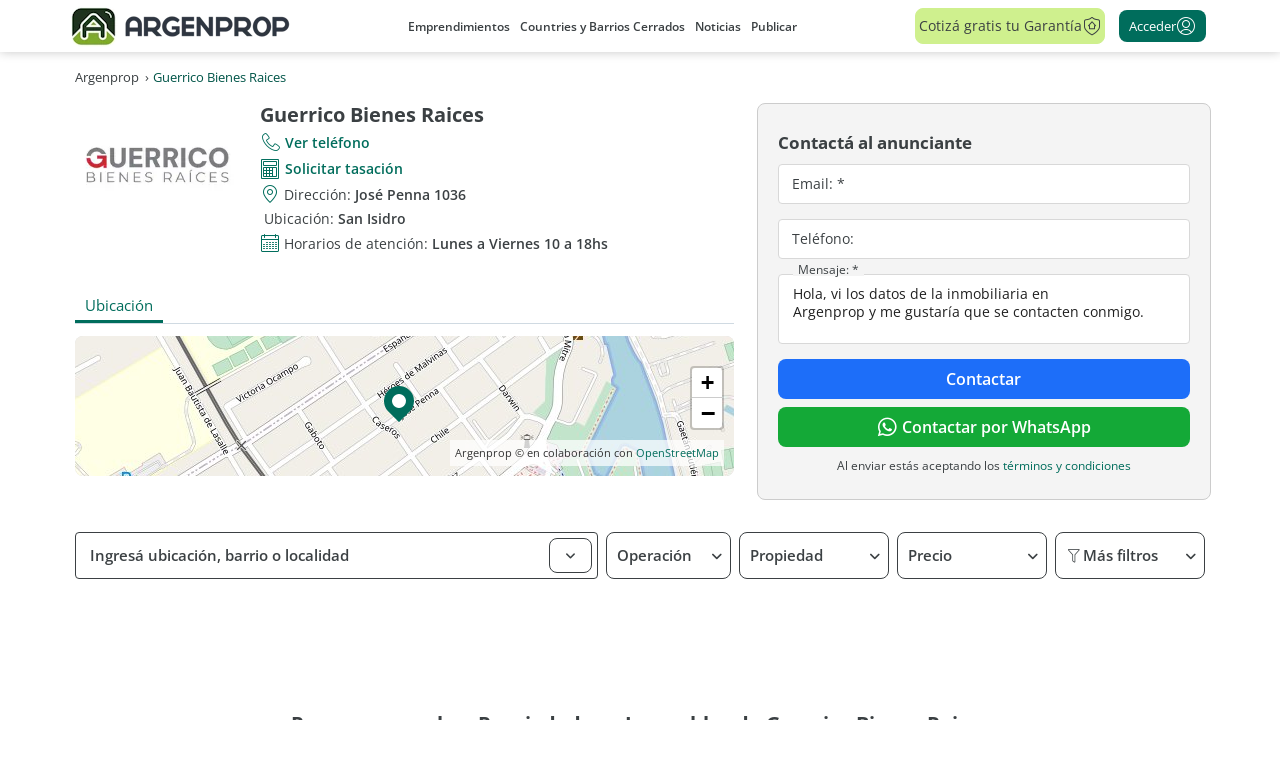

--- FILE ---
content_type: text/html; charset=utf-8
request_url: https://www.google.com/recaptcha/enterprise/anchor?ar=1&k=6LcmaxkrAAAAAP9DmckFKcdgdcQbcJHil7PrYO9h&co=aHR0cHM6Ly93d3cuYXJnZW5wcm9wLmNvbTo0NDM.&hl=en&v=PoyoqOPhxBO7pBk68S4YbpHZ&size=invisible&anchor-ms=20000&execute-ms=30000&cb=qm8i9stk4z8j
body_size: 48500
content:
<!DOCTYPE HTML><html dir="ltr" lang="en"><head><meta http-equiv="Content-Type" content="text/html; charset=UTF-8">
<meta http-equiv="X-UA-Compatible" content="IE=edge">
<title>reCAPTCHA</title>
<style type="text/css">
/* cyrillic-ext */
@font-face {
  font-family: 'Roboto';
  font-style: normal;
  font-weight: 400;
  font-stretch: 100%;
  src: url(//fonts.gstatic.com/s/roboto/v48/KFO7CnqEu92Fr1ME7kSn66aGLdTylUAMa3GUBHMdazTgWw.woff2) format('woff2');
  unicode-range: U+0460-052F, U+1C80-1C8A, U+20B4, U+2DE0-2DFF, U+A640-A69F, U+FE2E-FE2F;
}
/* cyrillic */
@font-face {
  font-family: 'Roboto';
  font-style: normal;
  font-weight: 400;
  font-stretch: 100%;
  src: url(//fonts.gstatic.com/s/roboto/v48/KFO7CnqEu92Fr1ME7kSn66aGLdTylUAMa3iUBHMdazTgWw.woff2) format('woff2');
  unicode-range: U+0301, U+0400-045F, U+0490-0491, U+04B0-04B1, U+2116;
}
/* greek-ext */
@font-face {
  font-family: 'Roboto';
  font-style: normal;
  font-weight: 400;
  font-stretch: 100%;
  src: url(//fonts.gstatic.com/s/roboto/v48/KFO7CnqEu92Fr1ME7kSn66aGLdTylUAMa3CUBHMdazTgWw.woff2) format('woff2');
  unicode-range: U+1F00-1FFF;
}
/* greek */
@font-face {
  font-family: 'Roboto';
  font-style: normal;
  font-weight: 400;
  font-stretch: 100%;
  src: url(//fonts.gstatic.com/s/roboto/v48/KFO7CnqEu92Fr1ME7kSn66aGLdTylUAMa3-UBHMdazTgWw.woff2) format('woff2');
  unicode-range: U+0370-0377, U+037A-037F, U+0384-038A, U+038C, U+038E-03A1, U+03A3-03FF;
}
/* math */
@font-face {
  font-family: 'Roboto';
  font-style: normal;
  font-weight: 400;
  font-stretch: 100%;
  src: url(//fonts.gstatic.com/s/roboto/v48/KFO7CnqEu92Fr1ME7kSn66aGLdTylUAMawCUBHMdazTgWw.woff2) format('woff2');
  unicode-range: U+0302-0303, U+0305, U+0307-0308, U+0310, U+0312, U+0315, U+031A, U+0326-0327, U+032C, U+032F-0330, U+0332-0333, U+0338, U+033A, U+0346, U+034D, U+0391-03A1, U+03A3-03A9, U+03B1-03C9, U+03D1, U+03D5-03D6, U+03F0-03F1, U+03F4-03F5, U+2016-2017, U+2034-2038, U+203C, U+2040, U+2043, U+2047, U+2050, U+2057, U+205F, U+2070-2071, U+2074-208E, U+2090-209C, U+20D0-20DC, U+20E1, U+20E5-20EF, U+2100-2112, U+2114-2115, U+2117-2121, U+2123-214F, U+2190, U+2192, U+2194-21AE, U+21B0-21E5, U+21F1-21F2, U+21F4-2211, U+2213-2214, U+2216-22FF, U+2308-230B, U+2310, U+2319, U+231C-2321, U+2336-237A, U+237C, U+2395, U+239B-23B7, U+23D0, U+23DC-23E1, U+2474-2475, U+25AF, U+25B3, U+25B7, U+25BD, U+25C1, U+25CA, U+25CC, U+25FB, U+266D-266F, U+27C0-27FF, U+2900-2AFF, U+2B0E-2B11, U+2B30-2B4C, U+2BFE, U+3030, U+FF5B, U+FF5D, U+1D400-1D7FF, U+1EE00-1EEFF;
}
/* symbols */
@font-face {
  font-family: 'Roboto';
  font-style: normal;
  font-weight: 400;
  font-stretch: 100%;
  src: url(//fonts.gstatic.com/s/roboto/v48/KFO7CnqEu92Fr1ME7kSn66aGLdTylUAMaxKUBHMdazTgWw.woff2) format('woff2');
  unicode-range: U+0001-000C, U+000E-001F, U+007F-009F, U+20DD-20E0, U+20E2-20E4, U+2150-218F, U+2190, U+2192, U+2194-2199, U+21AF, U+21E6-21F0, U+21F3, U+2218-2219, U+2299, U+22C4-22C6, U+2300-243F, U+2440-244A, U+2460-24FF, U+25A0-27BF, U+2800-28FF, U+2921-2922, U+2981, U+29BF, U+29EB, U+2B00-2BFF, U+4DC0-4DFF, U+FFF9-FFFB, U+10140-1018E, U+10190-1019C, U+101A0, U+101D0-101FD, U+102E0-102FB, U+10E60-10E7E, U+1D2C0-1D2D3, U+1D2E0-1D37F, U+1F000-1F0FF, U+1F100-1F1AD, U+1F1E6-1F1FF, U+1F30D-1F30F, U+1F315, U+1F31C, U+1F31E, U+1F320-1F32C, U+1F336, U+1F378, U+1F37D, U+1F382, U+1F393-1F39F, U+1F3A7-1F3A8, U+1F3AC-1F3AF, U+1F3C2, U+1F3C4-1F3C6, U+1F3CA-1F3CE, U+1F3D4-1F3E0, U+1F3ED, U+1F3F1-1F3F3, U+1F3F5-1F3F7, U+1F408, U+1F415, U+1F41F, U+1F426, U+1F43F, U+1F441-1F442, U+1F444, U+1F446-1F449, U+1F44C-1F44E, U+1F453, U+1F46A, U+1F47D, U+1F4A3, U+1F4B0, U+1F4B3, U+1F4B9, U+1F4BB, U+1F4BF, U+1F4C8-1F4CB, U+1F4D6, U+1F4DA, U+1F4DF, U+1F4E3-1F4E6, U+1F4EA-1F4ED, U+1F4F7, U+1F4F9-1F4FB, U+1F4FD-1F4FE, U+1F503, U+1F507-1F50B, U+1F50D, U+1F512-1F513, U+1F53E-1F54A, U+1F54F-1F5FA, U+1F610, U+1F650-1F67F, U+1F687, U+1F68D, U+1F691, U+1F694, U+1F698, U+1F6AD, U+1F6B2, U+1F6B9-1F6BA, U+1F6BC, U+1F6C6-1F6CF, U+1F6D3-1F6D7, U+1F6E0-1F6EA, U+1F6F0-1F6F3, U+1F6F7-1F6FC, U+1F700-1F7FF, U+1F800-1F80B, U+1F810-1F847, U+1F850-1F859, U+1F860-1F887, U+1F890-1F8AD, U+1F8B0-1F8BB, U+1F8C0-1F8C1, U+1F900-1F90B, U+1F93B, U+1F946, U+1F984, U+1F996, U+1F9E9, U+1FA00-1FA6F, U+1FA70-1FA7C, U+1FA80-1FA89, U+1FA8F-1FAC6, U+1FACE-1FADC, U+1FADF-1FAE9, U+1FAF0-1FAF8, U+1FB00-1FBFF;
}
/* vietnamese */
@font-face {
  font-family: 'Roboto';
  font-style: normal;
  font-weight: 400;
  font-stretch: 100%;
  src: url(//fonts.gstatic.com/s/roboto/v48/KFO7CnqEu92Fr1ME7kSn66aGLdTylUAMa3OUBHMdazTgWw.woff2) format('woff2');
  unicode-range: U+0102-0103, U+0110-0111, U+0128-0129, U+0168-0169, U+01A0-01A1, U+01AF-01B0, U+0300-0301, U+0303-0304, U+0308-0309, U+0323, U+0329, U+1EA0-1EF9, U+20AB;
}
/* latin-ext */
@font-face {
  font-family: 'Roboto';
  font-style: normal;
  font-weight: 400;
  font-stretch: 100%;
  src: url(//fonts.gstatic.com/s/roboto/v48/KFO7CnqEu92Fr1ME7kSn66aGLdTylUAMa3KUBHMdazTgWw.woff2) format('woff2');
  unicode-range: U+0100-02BA, U+02BD-02C5, U+02C7-02CC, U+02CE-02D7, U+02DD-02FF, U+0304, U+0308, U+0329, U+1D00-1DBF, U+1E00-1E9F, U+1EF2-1EFF, U+2020, U+20A0-20AB, U+20AD-20C0, U+2113, U+2C60-2C7F, U+A720-A7FF;
}
/* latin */
@font-face {
  font-family: 'Roboto';
  font-style: normal;
  font-weight: 400;
  font-stretch: 100%;
  src: url(//fonts.gstatic.com/s/roboto/v48/KFO7CnqEu92Fr1ME7kSn66aGLdTylUAMa3yUBHMdazQ.woff2) format('woff2');
  unicode-range: U+0000-00FF, U+0131, U+0152-0153, U+02BB-02BC, U+02C6, U+02DA, U+02DC, U+0304, U+0308, U+0329, U+2000-206F, U+20AC, U+2122, U+2191, U+2193, U+2212, U+2215, U+FEFF, U+FFFD;
}
/* cyrillic-ext */
@font-face {
  font-family: 'Roboto';
  font-style: normal;
  font-weight: 500;
  font-stretch: 100%;
  src: url(//fonts.gstatic.com/s/roboto/v48/KFO7CnqEu92Fr1ME7kSn66aGLdTylUAMa3GUBHMdazTgWw.woff2) format('woff2');
  unicode-range: U+0460-052F, U+1C80-1C8A, U+20B4, U+2DE0-2DFF, U+A640-A69F, U+FE2E-FE2F;
}
/* cyrillic */
@font-face {
  font-family: 'Roboto';
  font-style: normal;
  font-weight: 500;
  font-stretch: 100%;
  src: url(//fonts.gstatic.com/s/roboto/v48/KFO7CnqEu92Fr1ME7kSn66aGLdTylUAMa3iUBHMdazTgWw.woff2) format('woff2');
  unicode-range: U+0301, U+0400-045F, U+0490-0491, U+04B0-04B1, U+2116;
}
/* greek-ext */
@font-face {
  font-family: 'Roboto';
  font-style: normal;
  font-weight: 500;
  font-stretch: 100%;
  src: url(//fonts.gstatic.com/s/roboto/v48/KFO7CnqEu92Fr1ME7kSn66aGLdTylUAMa3CUBHMdazTgWw.woff2) format('woff2');
  unicode-range: U+1F00-1FFF;
}
/* greek */
@font-face {
  font-family: 'Roboto';
  font-style: normal;
  font-weight: 500;
  font-stretch: 100%;
  src: url(//fonts.gstatic.com/s/roboto/v48/KFO7CnqEu92Fr1ME7kSn66aGLdTylUAMa3-UBHMdazTgWw.woff2) format('woff2');
  unicode-range: U+0370-0377, U+037A-037F, U+0384-038A, U+038C, U+038E-03A1, U+03A3-03FF;
}
/* math */
@font-face {
  font-family: 'Roboto';
  font-style: normal;
  font-weight: 500;
  font-stretch: 100%;
  src: url(//fonts.gstatic.com/s/roboto/v48/KFO7CnqEu92Fr1ME7kSn66aGLdTylUAMawCUBHMdazTgWw.woff2) format('woff2');
  unicode-range: U+0302-0303, U+0305, U+0307-0308, U+0310, U+0312, U+0315, U+031A, U+0326-0327, U+032C, U+032F-0330, U+0332-0333, U+0338, U+033A, U+0346, U+034D, U+0391-03A1, U+03A3-03A9, U+03B1-03C9, U+03D1, U+03D5-03D6, U+03F0-03F1, U+03F4-03F5, U+2016-2017, U+2034-2038, U+203C, U+2040, U+2043, U+2047, U+2050, U+2057, U+205F, U+2070-2071, U+2074-208E, U+2090-209C, U+20D0-20DC, U+20E1, U+20E5-20EF, U+2100-2112, U+2114-2115, U+2117-2121, U+2123-214F, U+2190, U+2192, U+2194-21AE, U+21B0-21E5, U+21F1-21F2, U+21F4-2211, U+2213-2214, U+2216-22FF, U+2308-230B, U+2310, U+2319, U+231C-2321, U+2336-237A, U+237C, U+2395, U+239B-23B7, U+23D0, U+23DC-23E1, U+2474-2475, U+25AF, U+25B3, U+25B7, U+25BD, U+25C1, U+25CA, U+25CC, U+25FB, U+266D-266F, U+27C0-27FF, U+2900-2AFF, U+2B0E-2B11, U+2B30-2B4C, U+2BFE, U+3030, U+FF5B, U+FF5D, U+1D400-1D7FF, U+1EE00-1EEFF;
}
/* symbols */
@font-face {
  font-family: 'Roboto';
  font-style: normal;
  font-weight: 500;
  font-stretch: 100%;
  src: url(//fonts.gstatic.com/s/roboto/v48/KFO7CnqEu92Fr1ME7kSn66aGLdTylUAMaxKUBHMdazTgWw.woff2) format('woff2');
  unicode-range: U+0001-000C, U+000E-001F, U+007F-009F, U+20DD-20E0, U+20E2-20E4, U+2150-218F, U+2190, U+2192, U+2194-2199, U+21AF, U+21E6-21F0, U+21F3, U+2218-2219, U+2299, U+22C4-22C6, U+2300-243F, U+2440-244A, U+2460-24FF, U+25A0-27BF, U+2800-28FF, U+2921-2922, U+2981, U+29BF, U+29EB, U+2B00-2BFF, U+4DC0-4DFF, U+FFF9-FFFB, U+10140-1018E, U+10190-1019C, U+101A0, U+101D0-101FD, U+102E0-102FB, U+10E60-10E7E, U+1D2C0-1D2D3, U+1D2E0-1D37F, U+1F000-1F0FF, U+1F100-1F1AD, U+1F1E6-1F1FF, U+1F30D-1F30F, U+1F315, U+1F31C, U+1F31E, U+1F320-1F32C, U+1F336, U+1F378, U+1F37D, U+1F382, U+1F393-1F39F, U+1F3A7-1F3A8, U+1F3AC-1F3AF, U+1F3C2, U+1F3C4-1F3C6, U+1F3CA-1F3CE, U+1F3D4-1F3E0, U+1F3ED, U+1F3F1-1F3F3, U+1F3F5-1F3F7, U+1F408, U+1F415, U+1F41F, U+1F426, U+1F43F, U+1F441-1F442, U+1F444, U+1F446-1F449, U+1F44C-1F44E, U+1F453, U+1F46A, U+1F47D, U+1F4A3, U+1F4B0, U+1F4B3, U+1F4B9, U+1F4BB, U+1F4BF, U+1F4C8-1F4CB, U+1F4D6, U+1F4DA, U+1F4DF, U+1F4E3-1F4E6, U+1F4EA-1F4ED, U+1F4F7, U+1F4F9-1F4FB, U+1F4FD-1F4FE, U+1F503, U+1F507-1F50B, U+1F50D, U+1F512-1F513, U+1F53E-1F54A, U+1F54F-1F5FA, U+1F610, U+1F650-1F67F, U+1F687, U+1F68D, U+1F691, U+1F694, U+1F698, U+1F6AD, U+1F6B2, U+1F6B9-1F6BA, U+1F6BC, U+1F6C6-1F6CF, U+1F6D3-1F6D7, U+1F6E0-1F6EA, U+1F6F0-1F6F3, U+1F6F7-1F6FC, U+1F700-1F7FF, U+1F800-1F80B, U+1F810-1F847, U+1F850-1F859, U+1F860-1F887, U+1F890-1F8AD, U+1F8B0-1F8BB, U+1F8C0-1F8C1, U+1F900-1F90B, U+1F93B, U+1F946, U+1F984, U+1F996, U+1F9E9, U+1FA00-1FA6F, U+1FA70-1FA7C, U+1FA80-1FA89, U+1FA8F-1FAC6, U+1FACE-1FADC, U+1FADF-1FAE9, U+1FAF0-1FAF8, U+1FB00-1FBFF;
}
/* vietnamese */
@font-face {
  font-family: 'Roboto';
  font-style: normal;
  font-weight: 500;
  font-stretch: 100%;
  src: url(//fonts.gstatic.com/s/roboto/v48/KFO7CnqEu92Fr1ME7kSn66aGLdTylUAMa3OUBHMdazTgWw.woff2) format('woff2');
  unicode-range: U+0102-0103, U+0110-0111, U+0128-0129, U+0168-0169, U+01A0-01A1, U+01AF-01B0, U+0300-0301, U+0303-0304, U+0308-0309, U+0323, U+0329, U+1EA0-1EF9, U+20AB;
}
/* latin-ext */
@font-face {
  font-family: 'Roboto';
  font-style: normal;
  font-weight: 500;
  font-stretch: 100%;
  src: url(//fonts.gstatic.com/s/roboto/v48/KFO7CnqEu92Fr1ME7kSn66aGLdTylUAMa3KUBHMdazTgWw.woff2) format('woff2');
  unicode-range: U+0100-02BA, U+02BD-02C5, U+02C7-02CC, U+02CE-02D7, U+02DD-02FF, U+0304, U+0308, U+0329, U+1D00-1DBF, U+1E00-1E9F, U+1EF2-1EFF, U+2020, U+20A0-20AB, U+20AD-20C0, U+2113, U+2C60-2C7F, U+A720-A7FF;
}
/* latin */
@font-face {
  font-family: 'Roboto';
  font-style: normal;
  font-weight: 500;
  font-stretch: 100%;
  src: url(//fonts.gstatic.com/s/roboto/v48/KFO7CnqEu92Fr1ME7kSn66aGLdTylUAMa3yUBHMdazQ.woff2) format('woff2');
  unicode-range: U+0000-00FF, U+0131, U+0152-0153, U+02BB-02BC, U+02C6, U+02DA, U+02DC, U+0304, U+0308, U+0329, U+2000-206F, U+20AC, U+2122, U+2191, U+2193, U+2212, U+2215, U+FEFF, U+FFFD;
}
/* cyrillic-ext */
@font-face {
  font-family: 'Roboto';
  font-style: normal;
  font-weight: 900;
  font-stretch: 100%;
  src: url(//fonts.gstatic.com/s/roboto/v48/KFO7CnqEu92Fr1ME7kSn66aGLdTylUAMa3GUBHMdazTgWw.woff2) format('woff2');
  unicode-range: U+0460-052F, U+1C80-1C8A, U+20B4, U+2DE0-2DFF, U+A640-A69F, U+FE2E-FE2F;
}
/* cyrillic */
@font-face {
  font-family: 'Roboto';
  font-style: normal;
  font-weight: 900;
  font-stretch: 100%;
  src: url(//fonts.gstatic.com/s/roboto/v48/KFO7CnqEu92Fr1ME7kSn66aGLdTylUAMa3iUBHMdazTgWw.woff2) format('woff2');
  unicode-range: U+0301, U+0400-045F, U+0490-0491, U+04B0-04B1, U+2116;
}
/* greek-ext */
@font-face {
  font-family: 'Roboto';
  font-style: normal;
  font-weight: 900;
  font-stretch: 100%;
  src: url(//fonts.gstatic.com/s/roboto/v48/KFO7CnqEu92Fr1ME7kSn66aGLdTylUAMa3CUBHMdazTgWw.woff2) format('woff2');
  unicode-range: U+1F00-1FFF;
}
/* greek */
@font-face {
  font-family: 'Roboto';
  font-style: normal;
  font-weight: 900;
  font-stretch: 100%;
  src: url(//fonts.gstatic.com/s/roboto/v48/KFO7CnqEu92Fr1ME7kSn66aGLdTylUAMa3-UBHMdazTgWw.woff2) format('woff2');
  unicode-range: U+0370-0377, U+037A-037F, U+0384-038A, U+038C, U+038E-03A1, U+03A3-03FF;
}
/* math */
@font-face {
  font-family: 'Roboto';
  font-style: normal;
  font-weight: 900;
  font-stretch: 100%;
  src: url(//fonts.gstatic.com/s/roboto/v48/KFO7CnqEu92Fr1ME7kSn66aGLdTylUAMawCUBHMdazTgWw.woff2) format('woff2');
  unicode-range: U+0302-0303, U+0305, U+0307-0308, U+0310, U+0312, U+0315, U+031A, U+0326-0327, U+032C, U+032F-0330, U+0332-0333, U+0338, U+033A, U+0346, U+034D, U+0391-03A1, U+03A3-03A9, U+03B1-03C9, U+03D1, U+03D5-03D6, U+03F0-03F1, U+03F4-03F5, U+2016-2017, U+2034-2038, U+203C, U+2040, U+2043, U+2047, U+2050, U+2057, U+205F, U+2070-2071, U+2074-208E, U+2090-209C, U+20D0-20DC, U+20E1, U+20E5-20EF, U+2100-2112, U+2114-2115, U+2117-2121, U+2123-214F, U+2190, U+2192, U+2194-21AE, U+21B0-21E5, U+21F1-21F2, U+21F4-2211, U+2213-2214, U+2216-22FF, U+2308-230B, U+2310, U+2319, U+231C-2321, U+2336-237A, U+237C, U+2395, U+239B-23B7, U+23D0, U+23DC-23E1, U+2474-2475, U+25AF, U+25B3, U+25B7, U+25BD, U+25C1, U+25CA, U+25CC, U+25FB, U+266D-266F, U+27C0-27FF, U+2900-2AFF, U+2B0E-2B11, U+2B30-2B4C, U+2BFE, U+3030, U+FF5B, U+FF5D, U+1D400-1D7FF, U+1EE00-1EEFF;
}
/* symbols */
@font-face {
  font-family: 'Roboto';
  font-style: normal;
  font-weight: 900;
  font-stretch: 100%;
  src: url(//fonts.gstatic.com/s/roboto/v48/KFO7CnqEu92Fr1ME7kSn66aGLdTylUAMaxKUBHMdazTgWw.woff2) format('woff2');
  unicode-range: U+0001-000C, U+000E-001F, U+007F-009F, U+20DD-20E0, U+20E2-20E4, U+2150-218F, U+2190, U+2192, U+2194-2199, U+21AF, U+21E6-21F0, U+21F3, U+2218-2219, U+2299, U+22C4-22C6, U+2300-243F, U+2440-244A, U+2460-24FF, U+25A0-27BF, U+2800-28FF, U+2921-2922, U+2981, U+29BF, U+29EB, U+2B00-2BFF, U+4DC0-4DFF, U+FFF9-FFFB, U+10140-1018E, U+10190-1019C, U+101A0, U+101D0-101FD, U+102E0-102FB, U+10E60-10E7E, U+1D2C0-1D2D3, U+1D2E0-1D37F, U+1F000-1F0FF, U+1F100-1F1AD, U+1F1E6-1F1FF, U+1F30D-1F30F, U+1F315, U+1F31C, U+1F31E, U+1F320-1F32C, U+1F336, U+1F378, U+1F37D, U+1F382, U+1F393-1F39F, U+1F3A7-1F3A8, U+1F3AC-1F3AF, U+1F3C2, U+1F3C4-1F3C6, U+1F3CA-1F3CE, U+1F3D4-1F3E0, U+1F3ED, U+1F3F1-1F3F3, U+1F3F5-1F3F7, U+1F408, U+1F415, U+1F41F, U+1F426, U+1F43F, U+1F441-1F442, U+1F444, U+1F446-1F449, U+1F44C-1F44E, U+1F453, U+1F46A, U+1F47D, U+1F4A3, U+1F4B0, U+1F4B3, U+1F4B9, U+1F4BB, U+1F4BF, U+1F4C8-1F4CB, U+1F4D6, U+1F4DA, U+1F4DF, U+1F4E3-1F4E6, U+1F4EA-1F4ED, U+1F4F7, U+1F4F9-1F4FB, U+1F4FD-1F4FE, U+1F503, U+1F507-1F50B, U+1F50D, U+1F512-1F513, U+1F53E-1F54A, U+1F54F-1F5FA, U+1F610, U+1F650-1F67F, U+1F687, U+1F68D, U+1F691, U+1F694, U+1F698, U+1F6AD, U+1F6B2, U+1F6B9-1F6BA, U+1F6BC, U+1F6C6-1F6CF, U+1F6D3-1F6D7, U+1F6E0-1F6EA, U+1F6F0-1F6F3, U+1F6F7-1F6FC, U+1F700-1F7FF, U+1F800-1F80B, U+1F810-1F847, U+1F850-1F859, U+1F860-1F887, U+1F890-1F8AD, U+1F8B0-1F8BB, U+1F8C0-1F8C1, U+1F900-1F90B, U+1F93B, U+1F946, U+1F984, U+1F996, U+1F9E9, U+1FA00-1FA6F, U+1FA70-1FA7C, U+1FA80-1FA89, U+1FA8F-1FAC6, U+1FACE-1FADC, U+1FADF-1FAE9, U+1FAF0-1FAF8, U+1FB00-1FBFF;
}
/* vietnamese */
@font-face {
  font-family: 'Roboto';
  font-style: normal;
  font-weight: 900;
  font-stretch: 100%;
  src: url(//fonts.gstatic.com/s/roboto/v48/KFO7CnqEu92Fr1ME7kSn66aGLdTylUAMa3OUBHMdazTgWw.woff2) format('woff2');
  unicode-range: U+0102-0103, U+0110-0111, U+0128-0129, U+0168-0169, U+01A0-01A1, U+01AF-01B0, U+0300-0301, U+0303-0304, U+0308-0309, U+0323, U+0329, U+1EA0-1EF9, U+20AB;
}
/* latin-ext */
@font-face {
  font-family: 'Roboto';
  font-style: normal;
  font-weight: 900;
  font-stretch: 100%;
  src: url(//fonts.gstatic.com/s/roboto/v48/KFO7CnqEu92Fr1ME7kSn66aGLdTylUAMa3KUBHMdazTgWw.woff2) format('woff2');
  unicode-range: U+0100-02BA, U+02BD-02C5, U+02C7-02CC, U+02CE-02D7, U+02DD-02FF, U+0304, U+0308, U+0329, U+1D00-1DBF, U+1E00-1E9F, U+1EF2-1EFF, U+2020, U+20A0-20AB, U+20AD-20C0, U+2113, U+2C60-2C7F, U+A720-A7FF;
}
/* latin */
@font-face {
  font-family: 'Roboto';
  font-style: normal;
  font-weight: 900;
  font-stretch: 100%;
  src: url(//fonts.gstatic.com/s/roboto/v48/KFO7CnqEu92Fr1ME7kSn66aGLdTylUAMa3yUBHMdazQ.woff2) format('woff2');
  unicode-range: U+0000-00FF, U+0131, U+0152-0153, U+02BB-02BC, U+02C6, U+02DA, U+02DC, U+0304, U+0308, U+0329, U+2000-206F, U+20AC, U+2122, U+2191, U+2193, U+2212, U+2215, U+FEFF, U+FFFD;
}

</style>
<link rel="stylesheet" type="text/css" href="https://www.gstatic.com/recaptcha/releases/PoyoqOPhxBO7pBk68S4YbpHZ/styles__ltr.css">
<script nonce="2Kwf7Ab8J1SGwx5wOx8gvA" type="text/javascript">window['__recaptcha_api'] = 'https://www.google.com/recaptcha/enterprise/';</script>
<script type="text/javascript" src="https://www.gstatic.com/recaptcha/releases/PoyoqOPhxBO7pBk68S4YbpHZ/recaptcha__en.js" nonce="2Kwf7Ab8J1SGwx5wOx8gvA">
      
    </script></head>
<body><div id="rc-anchor-alert" class="rc-anchor-alert"></div>
<input type="hidden" id="recaptcha-token" value="[base64]">
<script type="text/javascript" nonce="2Kwf7Ab8J1SGwx5wOx8gvA">
      recaptcha.anchor.Main.init("[\x22ainput\x22,[\x22bgdata\x22,\x22\x22,\[base64]/[base64]/[base64]/[base64]/[base64]/UltsKytdPUU6KEU8MjA0OD9SW2wrK109RT4+NnwxOTI6KChFJjY0NTEyKT09NTUyOTYmJk0rMTxjLmxlbmd0aCYmKGMuY2hhckNvZGVBdChNKzEpJjY0NTEyKT09NTYzMjA/[base64]/[base64]/[base64]/[base64]/[base64]/[base64]/[base64]\x22,\[base64]\\u003d\x22,\[base64]/[base64]/DtMOXwrwSQwLDhhwPC8OwSsOXw78TwrrCl8OhK8ORw7PDgWbDsSnCmFbCtETDhMKSBHTDqQpnAVDChsOnwoLDvcKlwq/CvMOnwprDkCJXeCxowovDrxlkY2oSCmEpUsOmwrzClREswo/Dnz1OwopHRMK0NMOrwqXCnsO5RgnDhcKHEVIkwofDicOHZwkFw49wc8Oqwp3DicO5wqc7w6hrw5/Cl8KzIMO0K2kILcOkwoYzwrDCucKeTMOXwrfDh0bDtsK7dcKyUcK0w7lhw4XDhQ1Qw5LDnsOow73DklHCjsOndsK6CFVUMw4/ZxNQw5toc8K3IMO2w4DChMORw7PDqxDDlMKuAlbCsELCtsOIwo50Gwcwwr10w6Jow43CscOrw5DDu8KZTsOyE3Urw7IQwrZlwqQNw7/DvMObbRzCusK3fmnCgybDswrDosOPwqLCsMOwQcKyR8Ogw78pP8OpG8KAw4MIbmbDo0HDtcOjw53DuEgCN8KTw4YGQ10DXzMPw4vCq1jCrEgwPmDDk0LCj8Khw7HDhcOGw6HCm3hlwr7DmkHDocOVw57DvnVMw59YIsOyw6LCl0kQwo/DtMKKw71ZwofDrnvDtk3DuFHDgsKYwqrDjB/Dp8K1V8ORQA/DgMOIf8KcPlp8M8KQbsONw7nDuMKOScKvwoXDtcKrZ8OOw6lDw4TDusKTw61rEUXCr8Oew6NAasOpUVTCqsOcIgjCkj0dbcKrFkHDjzw9K8OfJ8OAQ8KjY10+DjBGw4zDnXApwqc2dcOEw6XCncOLw4Uew4xbwqzCkcO4DsO/w69QbCfDj8OTOMOJwo8iw7FEw77DmsOcwrEjworDi8K2w4tUw6PDucKawoHCjMKYw5t6GnrDiMOCWsKrwozDtGxdwprDk3pVw5g6w7AdAcKfw6oww5xXw7rCiRFfwrDCt8O3UlTCqkYSOzcgw6FSL8K+GRY5woddw5DDnsOVH8ONa8OXXzLDpcKoaW/[base64]/CkMOSbmIuw74rNsOCw4fDvnnDjQh3w59QKMKkPcKIHXHDqwvDnsK4wovCkMKkISwoSi0Dw6YWwrw+w4HDjsKGPFbCg8KXw6lSNCEnw4hBw4XDhcOJw7gzPMOSwpjDmzXDoxFfAMOIwolgJ8KKcFbDnMKmwr1pw6PCusOZRBLDssORwoEewph1w5bCriYqZ8OANjVsTX/CnsKyCRIhwofDisKDNsOVwofCnTQfGMK8OcOYw5zCsGBRUnrCg2NHXsO4TMK4w5kNeBjCmsO8SztFQVtVRj0YGcONMT7DrwvDpR4nwpTDnCtXw41dw77Cun3Do3RkB1/Cv8OAVj7Clkc5w7zChifCrcO3DcK2DSEkw7jCmGnDpklvwrnCusKLB8OtV8OvwozCsMKufktnHnrChcORRB3DlcKXP8KUdcK/aRvCinVXwq7DsgzCs1TDmDo0wprDocKxwrjDvWpXa8O3w7QMDQwtwpR/w5oGOcOuw4UvwoUgPlFUwrR/[base64]/[base64]/Dq8KIwoXDq8Oda8OeGsOTw6nDn8OzUMKGQsKQwobDuhLDt2HComxUSSjDuMOUwrDDkTXCk8Omwo1cw7LCjG8Ow7zDlDkjOsKRI3/DkW7DkSTCkBLDjcKiw7sKRcKze8OEMcKtM8Opwq7CoMK2w6pkw7h6w6hmfX/DpGvDh8KvQcOFw4IGw5zDjEnCicOkGXAqFMOMHcKKCVTCq8OpKzImHsObwo4NGk/CmEQVwoQbdsKpF3Quw5nCi1HDl8OewqtXCsOzwq/DgipRw6VdCcOnPR3Cn2vDhV4NTg3Ct8OQw7bDpAYbaUMeI8OZwpQtw6hKw4PDozYFAQnDlULDtcKeXgnDisOGwpARw74xwqYwwq9Cf8KHQDVTVMOIwqjCqS4+wrDDoMOkwp0qbsOTDMOQw5gDwo3CkA/CucKCw6DCncOSwrsiw4bDpcKRZAEUw7/CgsKbw4geesO+YjkVw6gNTEzCk8O8wpUGBMOiaydOw4nDuX1/Tlx7HcOgworDhHN7w4kiVsKYJsKkwrPDgEDCjSvCnMOXVMOzEGnCucKrwrjDvkkVw5FUw6ocdcKrwpoiTxTCuEgpVz1QVcKOwrTCqgFED19VwoTClcKLT8O6wo/DpzvDtWLCqcKOwq4DWHF3wrcgCMKObsOAw7bDgkA1c8KYwp9TK8OEwpPDvQ/Dh1jCqXFde8OQw7cUwpwEwpldeATChMOMbiRyM8K4D0IgwrwdSFnCjsKxwpEpacOPwoc+woTDgsOrwpw5w6DCiw/[base64]/Cl0lhZgtHwpDDoQ7Dp8OPw57CoMK2woxDHMOXw6hbGTQbwpVJw5h4wpbDsnYywrDCuTkPP8O5wrDCisK7YUvChsOeHcOdCMOnBkoWbELDscKudcKvw5lbwrrDkF49wrw1wo7ChMOFdT5TYhtZwqbDrwvDpHjDqxHDqsOiMcKDw4/DlSrDisK+RgnDrRtsw6Y0XMKGwrPDs8KaPsOQwrDDu8KcJ2XCkW/DgT3Dp0bCtSB0woM/R8O6QMKJw4kuXcKWwrLCosO9wqgUFFTDncOXBW5AJ8OLfcO4WDrCpEHCo8O/[base64]/YVvCuMOeO8OjRcOtOsOQQnUWPxrDgRDCusOfWMKfbsKow47CvBDCs8K4QCo0FXjCh8K/XyQOHkQ7O8Kew6HDuQrCvhHClhcuwqsdwr/ChC3Cqy9lUcONw7TCtGvDhcKddx3CpSE/w7LDusKAwrt/wrNra8OHwoPCiMOTekNLZB3Ctz8LwrBGwp5FM8K4w6HDi8KPw5Eow7c0XwwgF0bCj8OqfTTDm8O/ccODTx/CrcK6w6TDlMO4EcOhwpFdTyJRwoHDosOGU3HCm8O6w7zCo8O3woUedcKJTnwHHWZlCsOCVMKXTMOaRCPCpBDDu8O7w55GQALDuMOGw5vDmidfVcOmwr5ow6htw5FGwrjCjVUAQifDuhTDq8OKa8Klwp56wqTDkMOwwp/ClcO/JkVGfFbDmF4QwrPDpCAlKcKmBMKAw7DCncOdwr/DnsKTwp8ffsKrwpLCscKRUcOkw6FbRsO5w6HCkMOoeMKXChHCuzbDpMOKw4JsVEIWecK8w4DCmcKzwrRNw713w6ImwphUwoRSw6N6BsKkL3o/wqfCpMOKwo/[base64]/CicK4NMOLw7nCq8Ktw6xCYHrCq8Kyw5lzw5fDm8KdP8KpcMOQwrnDhMOzwrsaT8OCTcKdW8Orwog8w6Uhd3giBiTCp8O5VGTDrMO4wo9rw4HDt8KvQmLDngpWwpvCtCgEHnYSFMK7csKxeU1jwr7Dm1hxw6TCpQ9SPMK7QSDDosOIw5Uuwqt/wrcNwrDCgcKlwrLCuFbCpH06w7l1TMOZEjTDvcO+AcOMJiDDuSo6w5jCunnCi8OVw57ChVZpFCbCv8Kxw4xHK8KUw5h7w5fCrwzDhDhQw58Lw5N/[base64]/DnsOZwqXDi3nDtRw/w5wRPl3Dt8K2w6/DgsO9PRTDkULDm8K0w7fCnlNlQcOvwrF5w7nCghHDhsKIw7oSwq0qKFfDhQh/YjXDlcKmacOpG8KJwoPDnj43JMKywoYuw73CgHA7IMKlwr4hwq7DnsK9w7YDw50YJVFAw4ckbQfCjMKmw4k9w47DvTgEwrcdawcRQ3DCjmN/wpzDkcKPbsK+CsONfivCjMKzw4vDrsKEw7IfwrYePn/CimHCkk53wq3Dljg/B0DCrlZBUQNvw7HDkMK/wrNBw57CkMOkEcOQBMKmEcKJOlZnworDghnCoxHDvQLCi0PCqcKfI8O1X38RKGNrBsO6w6NPw5Zkd8Krwo/Cr20/JWUGw7HCv0MUZB3ClgIcwqPCozcFB8K4RsK/wrXCnU5Hwqszw4vCgMKAw5rCpDU5wpFVw6NPwqjDphZ+w5EYCwoNwrcaPsOiw4rDhFsbwrQUCsOdw5HCvsOMwo3CpGAmT3w5LyTCnsK3OQPCqQRaVMKhB8KfwpNvw5jDrsOYWV1AasOdWMOsYMKyw5EawrzCp8O+esKKcsObw7VTAzw1w6F7wqByR2QpAnHDtcO9Qx/CicKdwovCg0vDsMK5wqXCrUoyWxoKw4zDvcO3T3QZw792NSkjQjrDvRZzwq/[base64]/DtwZQY3fCqcO2wqXCjsOIwqtKZ8OHFHLCrXXDqEBXwoh8AcOzTS0wwqsNwpnDpcKhwrZYcRInw78uHmfDucKxBDkTRQpGTnc+bDQzw6J/wqLDvFVuw6Rdwpw/[base64]/[base64]/Dr8OfwqJcw5rCicO4woLDv8KZLEjDgUrCsjHCo1zCqMKJbkXDuk4uBcO0w4cRM8OhYsOXw5Ibwp3DtQHCiR4bwrDDnMO4w7EaBcKUBwlDLsOIKwHCpiTDiMKBcQMdJ8KbezoOwqtCR3XCnXsSKjTClcOWwqgYYVTCvFjCqVzDuCQTw6dUw7/[base64]/[base64]/CuXnDhMOKwprDnGlLw4nDn8O+w4sFP8K2acOmwpfDoBLCsijDtDQIaMKFY07DgTJ/GcO2w50Gw6l+TcK6ZD4cw7LCgSdNTBsRw7/DrcKYAj3Cp8KMw5vDv8KewpAFI2E+w4/CjMKKwoJuH8K9w4jDkcK2EcKrw4rCk8KwwoDCsmsUbcKlw5wbwqVWHsO/w5rCgcKqAHHCqsKSYgvCuMKBOj7Ci8KSwqPCj2bDmh7Ds8O6wpMdwrnDgMOzKGTCjQ3CsHLDosOawqPDiErDkWwQwr4LLMOmb8O7w6fDowjDgx/DuwvDqRByW1g0wrUEwqvChQMWbsOPK8OHw6dmURU8wps1dyXDhQ7DncO1w57DisKfwoAQwpRow7oLdsObwoIowrTDlMKtwo0cw7nClcKTRMOfU8OrBcOONCp8wpAow7p/YsO7wq4IZy/DpcKTBcKWYyjChcOfwp/DjzzCkcOow6MPwrISwplsw7bCsDAdCsK0a2FeGsK5wrhaKQQjwrPDnBLDjRVSw7nDhmPDt1HDvG9Tw7kcwoDDvz9mBEvDuFbCtcKLw5paw7tXPcK1w6/DmHjDtMOQwoFAworDlsOkw6vDg3rDscKvw7c7S8OkdyLCrMOSwphnR0tIw6w6ZcOKwpjCjlTDkcOxwpnDjQ/[base64]/[base64]/DlMKoegHCiivDphnCuz/[base64]/[base64]/w7MId8KjfHfDg2DChMKkw4vCtcKnwqVpAMKCX8KoworDvMOBw6pGwpnCuw/[base64]/[base64]/ClsKXO2AtLMOmw4Iuw7zDhMKTw5LDgUbDrMKMwrXCp8KNwrEbe8KfB1XDn8KPWsKTRsOEw5jDoA8PwqUMwoEwXsKbVArDk8Kbwr/[base64]/[base64]/DmMKIMzwEw4HDiCt0AcKPwowiQgDDp0gtw7pJGkJCw6XCjXd5wpjDpcOHTcKBw7zCgwzDjUkgw5DDogleVjJ6MV7DujxSL8OwRwfDsMOQwolKRA0ywrQhwo4XF1nChMKaU2doGXYCwofCusOaKAbClGXDklkSasOYdsKyw4QDwrjCvsKAw5/Cp8OKwpguPcKZw6pLFsOTwrLCr17CgsKNwp/ChG0Rw57CvXDCnCDCj8OVIizDpE0dw5zCjlZhw7LDosO2w7DDoBvCnsOKw7FiwpLDqnzCg8KBcCEdw6XCkzDDp8K7JsKLI8OGajfCuUwyRcOPbsK2I1TCpcOow7dEPGPDiB0gZsKZw4/DjsOEBsOiOsOzbMOqw6vCoG/[base64]/wqjDp1rCisO/wpzCtBHDl8Onw63CqMKDw4NgBgHDqsKGw5LDi8OnBkwyCzPCjMOaw5xCLMK3WcOxwqtSfcKgw7VawrTCncOpw4/DrcKUwqzCg17DoX7Cr0bDg8KlYMK1S8KxKcOVwpjDjMKWIXvCr0VMwrM+wrcAw7XCnsK7wqx3wrvCpH40dF84wp0ww6rDnA/Cv2dfwrvCsFR+FgHDiy5/w7fCsSjDl8K2SWl9QMOjw7/[base64]/w5TDqcKaTMOmA3XDtsKZJMKTwo4URj7Ck8OEw4QjXsKRwqrDnFwrRsOmXMKUw6XCqcKJPxHCscOwPsKEw7fDjCzCsx7CocKLQhMAwojDt8OffgYVw5lbw74MOMO/woFAGsK0wpvDixXCiR09G8KMw5jCrTtpw6LCrjx+w4ZKw7MCwrEIAGfDvBbCtH/DncOORcO3IMK8w4bDi8O1wr8sw5fCscKGDsOqw414w51PCxlIEiARw4LCpsKeA1rDpMKsd8OzEMKaNSzCv8OnwpvCtEsQKH7DvcKMe8KPwr19cxjDk2hZw4XDtxrCpFrDiMO0UsKTEX7DhmXCoQjDi8OHwpbCmcOvwp/CrgUGwpTCqsK9CMObw6l1esKgVMKXw4kaJsK9wrxjZcKgw5HCjisoKwPCicOKRDMCw617woHCgcKdbcOKwp17w7HDjMOFLyEvMcK1PcK8wpvCm1TCisKgw4rCmsKsMsKHwp/Ch8K8Kg7DvsKhB8Osw5QbVhMWAMO9w7lQHMOdwo3CkhXDj8KhZAvDpXPDpcKyCMK/w7bDgcKjw4oew5Agw6wkw69RwprDh2Rpw7DDncODWWVNw403wqhOw7Yaw48rPsKiw6PCnydjIcKWLMO/wp7Dj8KyYinDvkjDg8OHRcKyJ0DDp8OpwrLDicKDWnDDmBwSwoQ/wpDCgHVew48CVV/CiMKZRsO4w5nCqwQ2w7sQYWbDlSPDoSNYGcO2ckPDmiHCkBTDn8O+ecO7d0LCi8OiPwgwKsKXWUbChsK8aMOdMMOFw7RbNQvCkcKJXcOKO8OXw7fDh8KuwofCqU/ChWUzBMOBWzLDkMKOwqUkwrTCj8Kvw7rCikpdwpsuwrzCmxnDtjkMRAsZMcKNw4DCiMK5WsKJWsOPE8OJMiNYfRRCKcKIwogwah3DrcK5wobCuHQrw7TCj3ZJNsK5RC3DkcK8w4zDsMO5dV9iCcOQeHXCqhYuw4LCm8KUFsOQw43DjA7CuhPDqUTDkxrClsO/w73DoMO+w6MtwqLDkEjDiMK+fzBaw5U7wqLCpsOCwpjCgcOtwqtnwqjDsMK9Ml/[base64]/CsQ1vXnrDgsKtw6TCmWTDgMOjR8OsL8KdYTHDpsKrwqLDl8OXwoDDgMK7KgbDoww7wqgIW8OiHcO0cljCiCIFUyQmworCoUdZXTJxXsKVXsKxwrYkw4FOcMKVYyjCjl7Ct8KuR3PDjU9oGMKAwp7DvF3Dk8Kaw4lVcibCjsOvwqTDsH8ow7rDrFHDncOow5nClybDhl/Dh8KHw58vN8ONAsKUw69vXWPCjEktcsOTwrQ1wr/Cl3vDkkjDgMOfwofCilHCqMK8w4TDq8KkZUNgPcKowq/CrMOAamLDtXbCo8KcXnrCrcOhCsOkwrvDjFzDksOpw6bCuixlw5grw77Ci8Oqwp3CiWxzWBzDkhzDj8OsP8KWEDVGJiQTbsKuwqdUwqLDt1U1wpRewoZsb1Frw5FzAifCrz/[base64]/CuMOJasKvw4nCsnTCssKHHx8mVMKJw7XCh1oSRQrCh1rDiSARwpHDoMKwOTDDtBJtB8OawoTCr3/Dp8Olw4RFwrl9dWE+HSNyw5zCuMOUwoEeBj/DqlvDrsOWw5TDvQbDmsOWPQrDocK3E8KDasKrwozCjA/Du8K5w4HCrSDDq8OPw4PDkMO/w59UwrEHRcOoDgnCrMKEwrjCoX3CpcOhw4vCpiNYFMOxw67DtSvCoXrCosKeJmXDh0vCusO5QU/CmHZgdcOGw5fDnCgCLxTDtsK1wqclakRvwpzDtzTDn0lUDF1Iw5XCgi8GalFuMBLCu3ZNw6DDp3rDmxDDvcK5w4LDolAywpF3V8OrworDl8OqwovCnm8Uw6waw7PDpsKSW0BVwpbDrMOSwqnCnQ7CqsOwOjJcw798aSEuw4XDnjtAw7p+w7wBXsO/[base64]/ZMOfwpg6fljDrMKxe3nDpcOkB8OKDsOqG8OtAmTChcK8w53Dj8K1w4TChyFCw7VVw4BOwoU2TMKgwqYKCWfCj8KFRWPCuD0uBxkiYlDDusKUw6rChsOlw7HCgHDDh1FBLDHCmkxuDMORw6LDn8OGwozDm8O6AsOWYyrDhcKxw75dw49rJMO/[base64]/DssOSU8KJesKTw7LDlW1PdsKrc1jDvMKaZ8OQwpxCwoJ6wpVZP8K6wqtTa8OtSi5Vwp1vw7rDsRHDo1kWDVTCiyHDk2lDw44/wrnCjVA4w5jDqcKFwr0BJ1DCuWvDh8KqA0XDicOtwohDLsOdwrLDsGMfw7c2wpHCtcOnw6gHw6BrKnjClBYcwpBnworDi8KGAlnCvjArBhnDuMOmwoEfwqTCrwLDt8O3w6jCvMKLPnkVwoVqw4QKEsOIWsKpw63CgMOhwrTCsMOMw4Qcdh/Cv2Fgd3Z+w7cnP8Khw4cIwqhmwo/Co8KIRsOxWzrDg0TCmWDCiMOJOnI+w5vDt8OSe3nCo3tawpvDq8KXwrrCtwogwoIDXV7Cg8Ovw4RtwqFcw5kgworDm2/Dq8OGeSXDlW0PHCnDsMO1w6vDmMKuaVR3w4nDjsOrwrFKw4gHw6h3GTzDhmfDs8KiwprDpMK4w5gjw7TCnW7DvTNEw7/CnMKyV0NHw7o1w4DCqEoIXcOBVcOCd8ODScOvwrzDh33DqcOrw7rDilQVMcO4D8OXIEfDli1wY8KedsK8w6XDjn5aQyHDlsKRw7fDh8KtwqUmHwLDoiHDm0dFEXpmw5ZwEMOgw63DlMK3wp3Cl8Otw5vCt8KzJsKew7RJIsKICiwyTG/CoMONw4ECwoYBwqEwQcO9wo3DkgRdwqAgbURWwrFHwqpFAcODQMOHw5/CrMOLw6sLw7nCscOzwrrCrMOCTDXDmQTDuRAebzd4An7CmcOTcsK8Z8KdAMOAMcOhecOeAMOfw7LDkisBScOObEIKw5rCvB3ClsKzwovDoR3Cvj16w4oFwonDp0wYwpHDp8Kywr/CszzDrC/DrWHCgVMXwqzClEoWaMK0dy/DosOSLsK8w6nChRQed8KYGHnCtTjDpEplw6pIw7zDshXDmH/CrGTCmH8iSsOqMMKtGcOOY2fDp8Oxwr9gw6LDs8Oew4zCt8O0w4zCkcK3wpPDvsOzw6Qybkt9FnLCu8OOG2tuwpg1w641wpXCgBDCvsO4LX3CqFPCiF3Clk5RaCzDsz1Ram4ywrANw4EWdQfDoMOsw4/DkMOmSjR1w4J+IsKyw7w5w4FCT8KCw5/CmB8cw69lwpbDkBB3w55RwrvDgjDDsWHDrcOLw6bCpsOIL8KzwoLCjnQGwrRjwphvwrhlX8O3w6JUFW56Jj3Dr1rCp8OQw5HCtRnChMK/Li7DuMKdw6bClMOFw77DpcKXwqIdwoIaw7JrSzhMw7MewrYrwprDmQHCrWNMBzdfwoDDjHdRw5vDpsKvwonDt14nD8OowpYVw5fCgMKtf8KBF1XCmTbDpzPChzMPwoFIwqDDjmdlW8OsKsK+cMKZwrldPVsUKj/[base64]/CkGM5w4RHN1NHIBvCosKdwp4tS8OAw4HDpcONw5JIWT1dDcOqw64Cw71HJwguBVrClcKkPXbDpMOIw7EpLTTDoMKbwqzCim3DvBvDp8KVXS3Dgl0RZQzDisKmwo/Dj8O1OMOCCX1YwoMKw5nCkcOQw43DtwgPW2I5Mg9ywp56wqIWwo8CZMKBw5VFwpYSw4PCqMONOsOFBmpHHhvDgMOLwpQTJMKhw7pzR8K0wqVuWcObEMO/esOPBMKawobDiiPDgMOXQjp4YcOKwp9Zwq3CtmZMbcKzwqQ8CRXCrg4HBEcxRw3CisKZw67CtyDCo8K1w69Cwpgowqt1JcOdw6h/w6Yjw6LDuEZ0HcK1w6s6w58IwqbCjGxvFV7CtMKvdTE1wo/Ci8OKwqjCvEnDh8KmKn4zNm4WwoYhw4HDlC/DgSx6wpBBdm7CqcKzccOMQ8O7w6PDmcOMwobDgSbDilhKw7/[base64]/bH3DlFFcag4Pwq/CmsOSUcOgADHDmcKCQcOww4N1wrnCkSrCpMOnwqLDqQrDoMKuw6HDmnTCjTXCkcOGwobCmsKVM8OYFsKewqJyIMKxwqMhw4bClMKRdsOnwofDinRRwqzDsBkWw7crwqXClzRzwo/Dr8Oewqp7L8KoXcOUdBbCrSB7UG4rJcOrU8KGw7UZA2jDjA7CvVLDtsODwpTDlQEgwqDDmXfDvjfCs8K5G8O5fsOvwq3Cv8KgDMKzw4zCqcO4HsKQw5sUwqE1A8KKFsK2V8O2w4Q5Y0bCj8Kzw67DuGAIDU7CqMODeMODw5l8NMK8w6vDi8K4wobClcKPwo/[base64]/wrsZcSR/bcOWw4kYw4XCo2sVNXPDqSYFwoLDh8OOwrUuwpvCogBhWcK3FcKfXXl1wr8jw7vCksKwE8OowoQyw5kHecKdw6QHWAxHP8KFH8KLw63DpcOKN8OZWXnDs3R/[base64]/w6dMF8KLPQXCtMOaw799MsO4PwDCs8OgworDg8OVwq/CggLCnEgbQhIPw5rCqsOlDsKNZhQACMOnw6R1w73CsMOOwp7CsMKmwoDCl8KQAETCo2kBwrF5woTDmcKBRSrCrzppwpMow4XDocOJw6vChRkXwq/CjTMNwrpqTXTDnsKxw6/CpcKNFzVrCXAJworCqsO/aUzDk0Rjw6jCqTNJwrfCrsOXXmTCv0TCol3CiA3Cq8KKZMOTwqEuVcO/HMOIw58MG8KDwr57BsKIw4dReyXDrMKce8O5w5B2wpxsH8KmwpHDusOwwobCp8ODWgEuY1Jfw7MgWU/CoGhFw4TCgUMrcmnDq8KkBCkJM23DlMOqwq4Aw6DDhUXDhl7DsxTCkMO7SEEJOgQkGHgqNsK/w7d7clE6DcK/[base64]/DpMKjMUHCn33CocOrShnCmCHDgcOtwp1IwozDv8OAdH/[base64]/w7DDp0lGMlDClMK+wo7DhsOSFHwZEMK/PGxewrogw4jDvcO6wovClX/Ci00Hw5paIcK6D8OxGsKnwos7w7TDkU4xwqNgw5vCpcKtw45Iw4lJworCqMKnYhgywrVVHsKdaMOXcMO1bCvDrw8vEMOZwq/Cl8OpwpEyw5Ekwphqw5ZCwr85ImnDjDwBbnnCgsK/[base64]/Dh8KWwoLCrUwPV8OUw7fDhcKbwoxYwr8SY8K1bhTDsk/DkcKTwpXDlMOiwqtqwofDu33CkBjCksKqw6REGWQCRgbCg07Cul7CnMKJwqXCjsOXEMOFM8OdwpM/XMKMwpZ5wpZgw4UEwpBcCcOFwp7CpB/CksKqVUk8NsOGw5bDuiNwwpZuUMKuIcOnZwHCt1FkFWDCrh9gw44YW8KwKMKMw6HCqHDCmyTDisKUd8Oqwp7ClmDCrgzChW3DujxuJMOBwqfDhjRYwp1/w6jDmkF0GSsWJAlcwoTDoQXCmMOCTDLCkcO4aiEtwrJ+wqVVwoFewqnCsXA9w7TCmS/CmcOYeXXDtSZIwobCtzYmGWPCozoNX8OEdHvCr34yw6fDq8KQwp8BRWPCjBk7BMKhMcK1wrDChS/[base64]/[base64]/wqtRw6/[base64]/Dp0nDsXrChT3DsXLCkRvDhsK7wrsgdcK1UFzDmDfCm8Ohc8OZXm3CoF3CqFjCrDXCiMONehBVwqcGw7fDv8KNwrfDjjzCtsOTw5PCocOGdxHDqiTDjsOXAMKHK8OEZcKpeMKGw6/[base64]/Ctld5XsK7woDDscOXDitWOMOMw5x8w4fCqsOOCkTCkB/CsMKEw4Upw7rDp8KEA8KMJ13CrcOfPFHDisOdwqnCu8Klwoxow6PCnsKsbsKlasKRT3vCnsOIL8Kyw4kFPA0dw6XDgsOSf0F/[base64]/JwlGw6wkwqLDn8Oow552IULCnMOHKsK6M8K9ATkqZztKRcO8w7ofEVPCisK3ZsObZ8KxwprDncO8woJIG8KcI8KLO1Rse8KRXcKAA8Klw6kLTcOewqrDosOIU3TDigDDr8KMFMK5woo3w4DDrcOWw6TCjsKlDWLDhMOmInHDhsKzw7vChMKFcH/[base64]/CqsOiEcKMNsKIW8O+XcOODcKww7PCtQRuwokOI249wo0JwqwTNV09NcKMKcK0w4HDlMKuHEvCsi1QYT7DijbCiVTCosKmT8KXWUzDsAFBTcK2wpnDgcOAw502UF1OwpsAYS/Ch2lxwo5Yw6lbwrnCs3jDtcKPwoLDlW3DhHVEwpDDqcK6f8KxM2fDu8KNw4s1wqvDumUOTMOQPsK9wogsw5UGwqUXL8KkTX0/[base64]/Dh8OnwojCrcOnPMKhw7rDrsOWwrLDp1olQz/[base64]/CtizDnwsVCUhmw513bcK4wpzCksK5wpbDqMKaw7VmwpFtw5dSw6o5w5bCrlnCncKQdsKNZ3c8UMKvwpBqTsOmKVp9U8ONYyfCrhwGwoNaSMKubkjDohnCtMKFQsK8w4/[base64]/Cpk3DszZ5w6M/wrTDjWnCgAHDh3LDsMKRTMOZw49JNMOcPlHDtsO2w5vDvDImGcOWwpjDizbCkG9iP8KbSlrDvMKNNirCvS7DoMKcS8Oiw65VTiHCkxTCtS4Bw6TDg1rDisOCwqsXNRJOWl5FJhk+A8Ocw4wrUXDDisOXw7fDpsOWw6HCkjzCv8Kjw5XCsMKDw4MyPi/CpG47w5TClcO4LcOmw7bDjjnCn0MDw7VSwqhuXsOywqnCksOwUD10JCPDmy1Swq7DjMKLw7l7YWrDq1Euw7YoWMO7w4HCsDIGwqFsBsOEwppUw4csVxlRw5QQLAIxKDLCk8Ozw7sKw5vCjHhuAMKoScOLwqBHLg3ChjQgw7YxF8OLw6pWXm/Do8OCwpMKEn4TwpvCkEkrKyEcwphGDcKjc8O8HHwfbMOiPWbDqHLCoyUIRwtHf8KQw6HCtWVDw4oDIGgEwqIgYm/DsjXCg8KTYn1nNcOVPcO/w540wrTDocOzfCo4w5zCmW9wwpkjJcOrclYQbQxgfcOqw57Ds8OVwq/CuMOBw7F2wrRAGzDDmsKBdWDDjDhNwpM4a8KHwonCgsKOw6HDjsOxwpAdwpQcwqjDo8KVNMKpwp/Du0pie2/CjsOzwpR8w4shwpcfwrHClgYSXAF6M1lRZsO5C8Oge8K0wpzDtcKracOSwod8woAkw6g2BljCsjBODDbCoELDrsK9wrzCny5CA8OXwrrCt8KOXsK0w7DCjmM7w6fCmWhaw5lvCcO6AEzCiCYVbMO/fcKRW8K0wq4Two0vLcORwr7ClcKNbRzDn8OOw6vCgMKWw6gGwqImTw4OwqvDvEVZNsKgBsKwXMOvw68KUyDCjENwEUF/w73ClMO0w5wyScOVDh1fZi46fsKfeBAzNMOYEsO3CFNDRcKRw4DCqcKpwrbDncK0MB7CsMKkwoPCvB0Tw61qwrfDihvDkl/[base64]/Ds2YmUcKLwoAHwp7DqQnCvDDDshbClsOKwo/CnMOUegkrX8O2w6zDosOLw7vCuMKuADjClBPDscOwZcKlw7FywqfCgMONwq8Dw54IJhsxw5vCqsOMNcOsw4towpzDt0rDlB7Dp8OLwrLDuMO4esKPw6ARwprCssK6wqRrwoPDgArDmRPDoEITwq7DhEjCiSVKfMKsWcODw7J4w7/DvcOwd8KSCHdzVcO9w4bDtcO6w4zDmcOHw5PCicOCBsKaRxHChlPDl8OdwpbCt8Odw7rClcKUScOQw60ydkVFNhrDisO/KsOSwphuw7kaw4nDt8K8w4wKwonDqcKbB8OEw7tjw4RlFMK6fUXCoFfCsX1SwrvCqMKITz3ClwFKK3zCgMOJasOdwpAHw57DnMOueSJUGMKaIXE2FcO7SSTCoQdPw7fDt1l/wrjCi1HCk2MAwpwjwrrDtcOQwqHCvyEFKMOjccKbMiNxGBnDuR7DmsOpwrfCpwBNwoPCkMKQG8OaH8Owd8KlwqbCqUTDnsOqw6tPw780wozDtC7DvSU6NsKzw4nClcKuw5I3VcOpwrnCr8KwNw3CsUXDvSDCm3Muc2HDqcOuwqNxKE3Dr1RZNHNgwqM0w6zDrTxsccO/w4BbZcKwTGMxw6EAYsKVw60swpp6GmZtYsOxw6hBQ0zDmsKXE8Kyw4k+AcOvwqcuc3bDr3LCkkjCtC3CgFpAw5ByR8Ofwpdnwp8BMxjCicONNsOPw7jDmWbCjx1ww5zCt2XCpX3DucOjw7TCk2kbQ3zCqsO+wrlyw4hkCMKbbELCpMK/w7fDjDcdXUfCgMOCwqt4EVzCocO9wot2w57Dn8O9W1FqQ8Kdw7N/[base64]/Dk8KkwqvCgjbCiEDCq8Kmw7LDh8Knw7/[base64]/[base64]/DksK4NB7Dk8KHFkLCpzN6wrzDqhlZw4pWw4k/wo98w4rDgcKWJMK9w7ZhfRAjRsOrw4NXwr81eidYECfDpGnChWNcw5LDhwFJFFw/w5Yew7PDssO4MMKTw7HCvcOxK8KkK8OCwrMTw6/Cjm9SwoV3wphCPMOswpPCu8OLbQbCo8OjwqF1L8Ojwp7CosKRB8OBwoRAaT7Dr1Q7w6/CoxHDucObacO9HR93w6HCqz8Xwqh5DMKAaE7DpcKNwqQhwrDCpsKbT8Okw7YbLcOBBsOxw7oIw4Ncw7/DscK8wowJw5HChMKJwofDksKGFcOPw6tTZVZqZsKYUnXCjkzCohbCjcKFJg0Jwqogw75Jw4DDljFRw4DDp8KEw7YGBsO4wpTDpB50wpl5TUvDl00pw6dlFzBFXxLDgS8fOUEVw7J2wrZ6w7vCi8Kgw5LDmnvCnQR1w4jChVxkbkDCscKHfzgxw5d2Hz/[base64]/wpnCvXTCn8OKVMOyJ1nDvQ8Ww67Cqh/Ds3g3w4J9VFNdUCFaw5hjO0Isw67Dnj1vPsOdSsKPMxlNHDrDqMKSwohdwp/Do0oAwqDCtAZbFcKZasKNaFzClFfDscKrPcKDwrfDr8O6GMK9VsKfJBs+w4NjwqLDmH9SKsOlwqoKw5jCuMK/EDTDhMOZwrd6MGHCmiNPw7bDnlfDs8OfKsOgVcO3fMOaJgLDn08DGMKoc8OmwonDjVJxA8O8wqVONg7CvMORw5fDq8KtJV99w5nCrHPCokAOw7YIwohMwr/Dgk48wp8Kw7Fvw5TCmMKZw41mGxYpIXIwJUvCk2PCvMO4wpRgw5ZlDsOFwrB9XmNQw48gw7rDp8KEwqI3JljDqcKfH8OlUsO/w5DCpMOGRk3CsCl2CsKleMKawpTCvFJzJ30KQMOOHcKcWMK1wrt5woXCqMKjF33CpsOYwo13woI2w5/[base64]/DjmfDgWXCqcOHw6I/Nwlcw4piK8KAeMKPw6jCsmzCljvCtS/DvcOcw5LDo8KURMKpIcOrw7wqwr0yC3RnZcOCNcO/wr1OSlh5bVAfbMO2Bl1hDinCgsK0w545wqohVjXDpsOCIsKGL8Knw6bDssKKEzJgw63CtA8JwpRAC8KOfcKJwprCql/CnsOma8KGw7RGCSvDp8OZwqJDw4IUw7zCssKRSsK7TDJJBsKNw6fCvcOxwooWa8Oxw4vCuMKqAHxcaMKsw4sYwqIpNsO/wokyw4sYd8Oyw687w5NJB8ONwoMLw73DtXPDg3bCuMK6w6c4wrrDkwPDk1VsVsKFw7FswrDCn8K0w4fCiD3Dg8KWw6oqV0rCv8Olw5zDnGDDl8Ocw7DDgzXCt8OqYcOGajEUO3XDtgXCn8KdXcK5FsKmPkFxRwdIw6QWwqbCrcKsEsK0FsObwqInfBN1wpJ+Aj/DjkpvZEXCsxrCisK9w4XDrMO6w5tKOUjDkcKXw63Dhk8ywookJ8KRw7/DmDnCiX9OIcO/w5UhPkMtJMOpIsKTJiHDujTChBpmw7PCg2Vcw67DlxhTwoHDixZ5RhgsUkHCgsKBLkxcWMKxUxQowppQIgwmWV1jMkI5w7TDuMKRwoXDtkLDoAp2wpsgw5fCvm/CmsOLw70VGSAPBcO6w4vDn09gw5zCsMKNZHrDrMOCMsKWwoQZwo3DkUQBQjQvPVjCll0mC8Odwpc8w55Wwp5OwoDDrcOfw6BcU0xQPcKsw5dDU8KmecOPIjPDlHwmw7bCtVnDisK1d3PDncO5woXCpHg8wpfDg8K/SMO5wq/DkhECDk/[base64]/DnioIFWDCnkotwpBywq/CpmFEWC9twp3CiiocandhD8O/BMO+w6Yhw4LDtjzDvGthw7TCmj4lw4DDmwkCFcOGw6BTw4/DgcKTw5HCi8KIKcOewpXDjnUjw5FPw5xIGsKcEsK8wpY5acOBwqtkwo8TbsKRw50uPGzDisOAwpF5w68Wf8KrfcOJwrrCksOeGSp/bg/CnBnDowrDq8KhRMOBwr3CscOTNA8eATPCkhtYGSYjAcKww64lwpdnaHISEsKRwoYee8Oiwp9RYsO7w58Bw53ClSDCsiZLCsK+wqbDocKhw4LDhcOKw7/CvcOFw6jDnMKRwox3wpVINMOLMcKSwooYwr/CqQ9UdFZTEcKnPDhwPsK+aDrCtiNjCgg1wofCnMK9w7bClsOhNcObdMKoJnV8w6wlwqvCj3NhZ8KIbwLDo07Ch8OxIDXCm8OXHcOJZxBMNcOvLcKPAXnDgRxswrMyw5AeZMO5w4PCvcOEw5/[base64]/[base64]/Cu8KFwq/Cp2wfw5dhwq3DvzzDqsK7QHFTeU01w58ZZMKXwo0pdinDh8OKw5rDoV48BsKJJ8KEw7ASw6Z0JMKOGVrCmyEQY8KQw7lewpUbe3N7wr4zbkrCnz3DucKDwp9nSMK+MG3CvsOtw5HCkwvCqsOqw5TCoMKsXcO/[base64]/CjGBFw7HDhy5Nwo7DlWfDu1Enwo9aVsOVVMOtwocmMErDpjQec8KDLWbDn8Kgw4Qew41JwrYfw5/Dr8KIw47CkQfDrX9cMcKETXl/[base64]/Di8OydcOUwpxFVxUKQSfDmsOochvDhUMdAjtZJFLCqVnDvMKzQMOLJ8KPXX/CqA\\u003d\\u003d\x22],null,[\x22conf\x22,null,\x226LcmaxkrAAAAAP9DmckFKcdgdcQbcJHil7PrYO9h\x22,0,null,null,null,1,[21,125,63,73,95,87,41,43,42,83,102,105,109,121],[1017145,362],0,null,null,null,null,0,null,0,null,700,1,null,0,\[base64]/76lBhnEnQkZnOKMAhmv8xEZ\x22,0,0,null,null,1,null,0,0,null,null,null,0],\x22https://www.argenprop.com:443\x22,null,[3,1,1],null,null,null,1,3600,[\x22https://www.google.com/intl/en/policies/privacy/\x22,\x22https://www.google.com/intl/en/policies/terms/\x22],\x22u4bC1dDIbigCFPGPqmsUyQaJL8n9UtI7932taRvQbcM\\u003d\x22,1,0,null,1,1769086560021,0,0,[53],null,[14,8,195,14,246],\x22RC-NHz614TkbiDjQQ\x22,null,null,null,null,null,\x220dAFcWeA4dQCies-6_BGArk3zoG6kWxwSNSxKJ9nUQaelpV3cMWPOJhhMKE55u6dL_jFzOTSdmc58OU0WX1MI27I4axJbsGomXWQ\x22,1769169359931]");
    </script></body></html>

--- FILE ---
content_type: text/html; charset=utf-8
request_url: https://www.argenprop.com/Contactos/Text?idAnunciante=102858&validaAnunciante=true
body_size: 2403
content:


<input data-wa-href="https://wa.me/1147371000/?text=Hola, vi los datos de la inmobiliaria en Argenprop y me gustar&#xED;a que se contacten conmigo por WhatsApp." id="TelefonoWhatsAppAnunciante" name="TelefonoWhatsAppAnunciante" type="hidden" value="1147371000" />
<input id="ContactTitle" name="ContactTitle" type="hidden" value="Contact&#xE1; al anunciante" />

<form action="/contactos/text" method="post" novalidate=""><input data-val="true" data-val-required="The ValidaAnunciante field is required." id="ValidaAnunciante" name="ValidaAnunciante" type="hidden" value="true" /><input id="ContactSuccessMessage" name="ContactSuccessMessage" type="hidden" value="El anunciante se contactar&#xE1; a la brevedad" />    <div class="material-control">
        <label for="Email">Email: *</label>
        <input data-autocomplete-email="" data-pattern-text="El valor debe ser un email v&#xE1;lido" data-required-text="Este campo es obligatorio." data-typemismatch-text="El valor debe ser un email v&#xE1;lido" id="Email" name="Email" pattern="^[\w\.-]&#x2B;@([\w-]&#x2B;\.)&#x2B;[a-zA-Z]{2,}$" required="" spellcheck="false" type="email" value="" />
        <span class="field-validation-valid" data-valmsg-for="Email" data-valmsg-replace="true"></span>
    </div>



<div class="material-control">
    <label for="Telefono">Tel&#xE9;fono:</label>
    <input data-autocomplete-phone="" data-key-allow="\d" data-maxlength-text="Ha superado la cantidad m&#xE1;xima de caracteres (255)" data-pattern-text="Por favor, ingres&#xE1; el tel&#xE9;fono en el formato: 1152926023" data-typemismatch-text="Por favor, ingres&#xE1; el tel&#xE9;fono en el formato: 1152926023" id="Telefono" inputmode="numeric" maxLength="255" name="Telefono" pattern="^((?:00)?(?:54)?(?:0)?(?:9)?((11(?:15)?\d{8})|(2\d{2}(?:15)?\d{6,8})|(3\d{2}(?:15)?\d{6,8})|(3888|3887|3878|3876|3868|3867|3865|3863|3858|3855|3854|3843|3838|3837|3835|3827|3826|3825|3782|3781|3777|3774|3772|3758|3757|3756|3755|3751|3743|3734|3725|3718|3716|3715|3711|3584|3582|3574|3573|3572|3571|3564|3563|3562|3549|3548|3547|3546|3544|3543|3542|3541|3537|3525|3522|3521|3498|3496|3493|3492|3491|3489|3487|3483|3482|3476|3472|3471|3465|3464|3462|3460|3456|3455|3447|3446|3445|3444|3442|3438|3437|3436|3435|3407|3406|3405|3404|3402|3401|3400|3388|3385|3382|3329|3327|2983|2982|2972|2966|2964|2963|2962|2954|2952|2948|2945|2942|2940|2936|2934|2932|2931|2929|2926|2925|2924|2923|2922|2921|2920|2902|2901|2658|2657|2656|2655|2651|2648|2647|2626|2625|2624|2622|2478|2477|2475|2474|2473|2396|2395|2394|2392|2358|2357|2356|2355|2354|2353|2352|2346|2345|2344|2343|2342|2338|2337|2336|2335|2334|2333|2331|2326|2325|2324|2323|2320|2317|2316|2314|2302|2297|2296|2292|2291|2286|2285|2284|2283|2281|2274|2273|2272|2271|2268|2267|2266|2265|2264|2262|2261|2257|2255|2254|2252|2246|2245|2244|2243|2242|2241|2229|2227|2226|2225|2224|2223|2221|2202)(?:15)?(\d{6,8})|(388|387|385|383|381|380|379|376|370|364|362|358|353|351|348|345|343|342|341|336|299|298|297|294|291|280|266|264|263|261|260|249|237|236|230|223|221|220)(?:15)?(\d{6,8})|(11)(?:15)?(\d{8})|(911)(?:15)?(\d{8})|(15)(\d{6})|(15)(\d{7})|(15)(\d{8})))$|^((598)|(34)|(507)|(56)|(591)|(595)|(51))\d{7,12}$" type="text" value="" />
    <span class="field-validation-valid" data-valmsg-for="Telefono" data-valmsg-replace="true"></span>
</div>    <div class="material-control material-control--filled">
        <label for="Comentario">Mensaje: *</label>
        <textarea data-maxlength-text="Ha superado la cantidad m&#xE1;xima de caracteres (1400)" data-required-text="Este campo es obligatorio." id="Comentario" maxLength="1400" name="Comentario" required="">
Hola, vi los datos de la inmobiliaria en &#xA;Argenprop y me gustar&#xED;a que se contacten conmigo.</textarea>
        <span class="field-validation-valid" data-valmsg-for="Comentario" data-valmsg-replace="true"></span>
    </div>
    <p class="server-error-validation" data-server-error></p>
    <button type="submit"
            class="btn btn-cta btn-block btn-big">
        <svg class="spinner" viewBox="0 0 50 50" data-loader>
    <circle class="path" cx="25" cy="25" r="20" fill="none" stroke-width="5"></circle>
</svg>

        Contactar
    </button>
    <a href="#"
        data-whatsapp-btn
        data-anunciante-id="102858"
        class="btn btn-big btn-icon--wa"
        target="_blank"
        rel="nofollow">
        <i class="basico1-icon-whatsapp"></i>
        <span>Contactar por WhatsApp</span>
    </a>
    <p class="form-terms">
        Al enviar est&#xE1;s aceptando los
        <a href="/terminoscondiciones">t&#xE9;rminos y condiciones</a>
    </p>
<input name="__RequestVerificationToken" type="hidden" value="CfDJ8P0KTcMsSQNIuP2_7YFi4kZFi9nC_Z8KnJpqPX_zYmwj8Xx3k4GYCcoHyLJeXGCzh6YGZozdHs8AccEWyiNWJ3UxwSjQLfNCJd9VDdrO8UXauePe9hnxBXBUK2BbCR8F3ZBuGONu8TLJHygISZATYOY" /></form>
<div class="text-contact-success" data-success>
    <img class="success-img"
            data-src="/content/images/check-ok.svg"
            data-lazy />

    <p class="success-title">
        &#xA1;Consulta enviada!
    </p>

    <p class="success-description">
        El anunciante se contactar&#xE1; a la brevedad
    </p>

    <div class="center">
        <button type="button"
                class="btn btn-terciary"
                data-send-other-message>
            Hacer otra consulta
        </button>
    </div>
</div>





